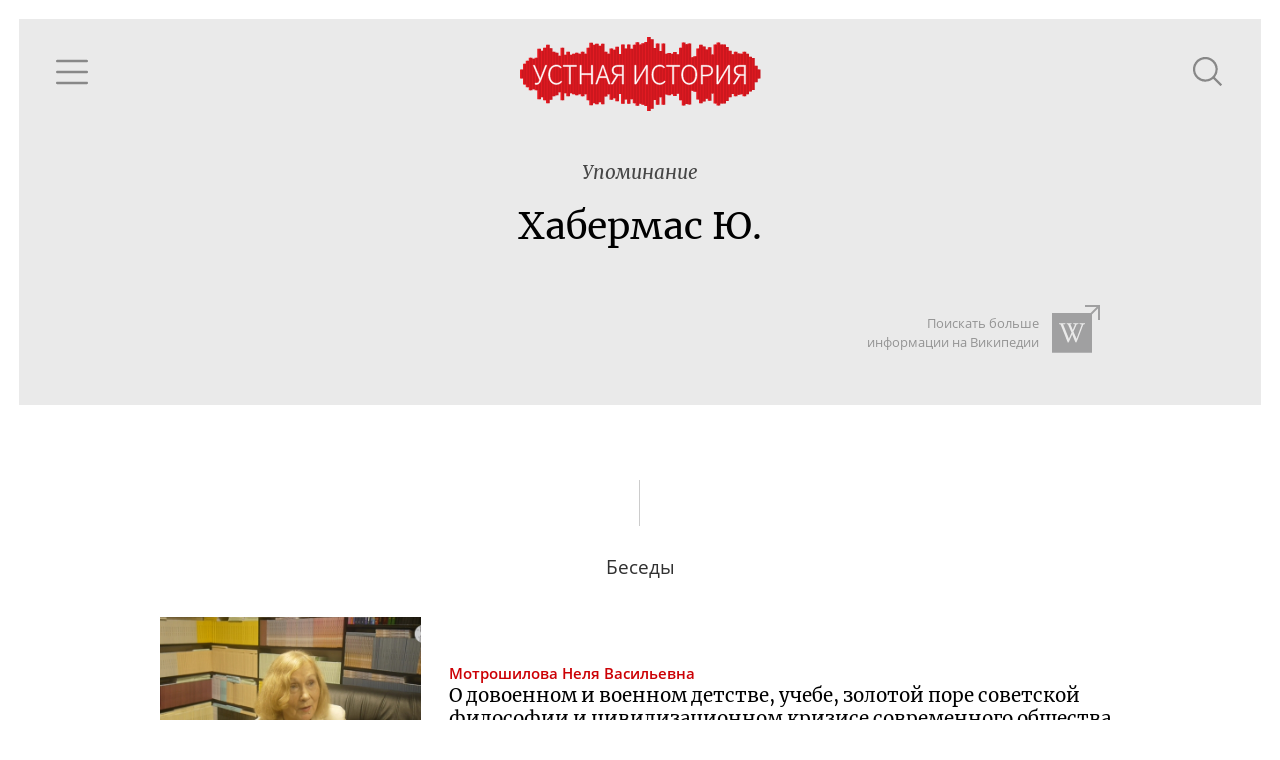

--- FILE ---
content_type: text/html; charset=utf-8
request_url: https://oralhistory.ru/tag/%D0%A5%D0%B0%D0%B1%D0%B5%D1%80%D0%BC%D0%B0%D1%81_%D0%AE
body_size: 5133
content:
<!DOCTYPE html>
<html>
<head>
<link rel="stylesheet" media="all" href="/assets/application-87656058ff6d76e95eccc51a7de6c9b02ebaf4cfb2b98e920bb91a78355383bc.css" />

<meta name="csrf-param" content="authenticity_token" />
<meta name="csrf-token" content="XEukLsdLUyFigQHhY23ktywYwupY4FgjhXSaNaYp/nl5tkv2QPgeUUkdoqPy3JKG2Er7pvOEVi89KA/QpI1oag==" />
<title>Хабермас Ю. - Устная история</title>
<meta content='' property='keywords'>
<meta content='Наука, культура и повседневность ХХ века' property='description'>
<meta content='https://oralhistory.ru/tag/%D0%A5%D0%B0%D0%B1%D0%B5%D1%80%D0%BC%D0%B0%D1%81_%D0%AE' property='og:url'>
<meta content='Устная история - Хабермас Ю.' property='og:title'>
<meta content=' О довоенном и военном детстве, учебе, золотой поре советской философии и цивилизационном кризисе современного общества; О том, как Институт философии стал делом его жизни и об утилитарном и морально-этическом значении Института' property='og:description'>
<meta content='https://oralhistory.ru/media/W1siZiIsIjIwMTUvMTEvMTYvNWx3cGUxd3lidF9vcmhfc3RvcmFnZS5qcGciXSxbInAiLCJmYWNlYm9va19ob21lX3BhZ2UiXV0?sha=7db5c7b7243cbb7a' property='og:image'>
<meta content='http://www.youtube.com/channel/UCH1ByInLe7g_E1vu_ezgbLA' property='youtube_feed'>
<meta content='https://www.facebook.com/oralhistory.ru' property='facebook_feed'>
<link href='/apple-touch-icon-57x57.png' rel='apple-touch-icon' sizes='57x57'>
<link href='/apple-touch-icon-60x60.png' rel='apple-touch-icon' sizes='60x60'>
<link href='/apple-touch-icon-72x72.png' rel='apple-touch-icon' sizes='72x72'>
<link href='/apple-touch-icon-76x76.png' rel='apple-touch-icon' sizes='76x76'>
<link href='/apple-touch-icon-114x114.png' rel='apple-touch-icon' sizes='114x114'>
<link href='/apple-touch-icon-120x120.png' rel='apple-touch-icon' sizes='120x120'>
<link href='/apple-touch-icon-144x144.png' rel='apple-touch-icon' sizes='144x144'>
<link href='/apple-touch-icon-152x152.png' rel='apple-touch-icon' sizes='152x152'>
<link href='/apple-touch-icon-180x180.png' rel='apple-touch-icon' sizes='180x180'>
<link href='/favicon-32x32.png' rel='icon' sizes='32x32' type='image/png'>
<link href='/android-chrome-192x192.png' rel='icon' sizes='192x192' type='image/png'>
<link href='/favicon-96x96.png' rel='icon' sizes='96x96' type='image/png'>
<link href='/favicon-16x16.png' rel='icon' sizes='16x16' type='image/png'>
<link href='/manifest.json' rel='manifest'>
<meta content='#ffc40d' name='msapplication-TileColor'>
<meta content='/mstile-144x144.png' name='msapplication-TileImage'>
<meta content='#ffffff' name='theme-color'>

<meta content='width=device-width, initial-scale=1.0' name='viewport'>
</head>
<body>
<div class='main'>
<div class='content' id='content'>
<div data-react-class="TagPage" data-react-props="{&quot;tag&quot;:{&quot;id&quot;:&quot;55266e806f726811c0f70000&quot;,&quot;alias&quot;:&quot;Хабермас_Ю&quot;,&quot;name&quot;:&quot;Хабермас Ю.&quot;,&quot;type&quot;:&quot;people&quot;,&quot;type_name&quot;:&quot;Люди&quot;,&quot;info&quot;:null,&quot;search_word&quot;:null,&quot;search_str&quot;:&quot;Хабермас&quot;,&quot;wiki_article&quot;:null,&quot;synonyms&quot;:[],&quot;main_synonym&quot;:null,&quot;member&quot;:null,&quot;search_token&quot;:&quot;52d4694&quot;,&quot;talks&quot;:[{&quot;id&quot;:&quot;54d7a16755627519ff9b0100&quot;,&quot;title&quot;:&quot; О довоенном и военном детстве, учебе, золотой поре советской философии и цивилизационном кризисе современного общества&quot;,&quot;alias&quot;:&quot;orh-1629&quot;,&quot;status&quot;:&quot;published&quot;,&quot;image&quot;:&quot;/media/W1siZiIsIjIwMTUvMDIvMDgvNDc0Z3dxa25uMl9lZTg0MmUzMDE5ZmVlMzBlNGNhODdjYzkzOTc0ZDU0Yi5qcGciXSxbInAiLCJ0aHVtYiIsIjY0MHg0MDAjIl1d?sha=7e00846bb6292388&quot;,&quot;recorded&quot;:&quot;2013-06-25&quot;,&quot;published&quot;:&quot;2013-10-30&quot;,&quot;talers&quot;:[{&quot;id&quot;:&quot;54d7a14e55627519f8460000&quot;,&quot;alias&quot;:&quot;motroshilova&quot;,&quot;name&quot;:&quot;Мотрошилова Неля Васильевна&quot;,&quot;family&quot;:&quot;Мотрошилова&quot;,&quot;patronymic&quot;:&quot;Неля Васильевна&quot;,&quot;initials&quot;:&quot;Н.\u0026thinsp;В.&quot;,&quot;photo&quot;:&quot;/media/W1siZiIsIjIwMTUvMDQvMTUvNnlvb2V2d2txZ19tb3Ryb3NoaWxvdmEwNC5qcGciXSxbInAiLCJjb252ZXJ0IiwiLWNyb3AgMzM0eDMzNCsyMjcrMSJdLFsicCIsInRodW1iIiwiMTAweDEwMCMiXV0?sha=601037133f6cc5f5&quot;,&quot;draft&quot;:false}],&quot;sign&quot;:null,&quot;position&quot;:null,&quot;plain_title&quot;:&quot; О довоенном и военном детстве, учебе, золотой поре советской философии и цивилизационном кризисе современного общества&quot;,&quot;snipets&quot;:[{&quot;text&quot;:&quot; Типичная картина: университет, предвидится выступление \u003cem\u003eХабермаса\u003c/em\u003e, аудитория берется самая большая (она вмещает примерно две тысячи человек) — так там нет живого места, причем, за три часа до лекции. Событие проецируют на какой-то экран на улице; и там тоже собирается публика. &quot;,&quot;block_id&quot;:&quot;eKKJ7o&quot;},{&quot;text&quot;:&quot; Причем он говорил о кризисе Европейского Союза, о самой что ни на есть животрепещущей теме. Говорит по-своему — у него своя позиция, очень критическая, в то же время ангажированная, защищающая саму идею Европейского Союза. \u003cem\u003eХабермас\u003c/em\u003e — один&quot;,&quot;block_id&quot;:&quot;oKvLX4&quot;},{&quot;text&quot;:&quot;. Его слышат. Действуют ли руководители Европейского союза под влиянием критики по-другому? Нет. Все равно действуют как они действуют. Причем, там, в Лувене, был один из руководителей Европейского Союза. И он сказал, что \u003cem\u003eХабермас\u003c/em\u003e отчасти прав. Но одно дело&quot;,&quot;block_id&quot;:&quot;oKvLX4&quot;},{&quot;text&quot;:&quot;, дескать, критиковать, а другое дело — практически действовать. Вот такая была реакция политика! И это очень характерно. Очень характерно для тех людей, которые, подобно \u003cem\u003eХабермасу\u003c/em\u003e, имеют свой голос в публичном пространстве. Он, несомненно, имеет&quot;,&quot;block_id&quot;:&quot;oKvLX4&quot;},{&quot;text&quot;:&quot;. В немецкой философии есть еще два, три, четыре, пять человек, которые не такое громкое имя имеют, как \u003cem\u003eХабермас\u003c/em\u003e, но их тоже слышат. Слышат, слушают, но плохо слышат… Смотрите: справедливость и солидарность — это понятия философии, которые сейчас&quot;,&quot;block_id&quot;:&quot;oKvLX4&quot;},{&quot;text&quot;:&quot;: «Нет пророка в своем Отечестве». Стоит только покинуть отечество или пройти времени… Н.М.: Нет, и сейчас есть примеры, они немногочисленные, тех философов, которых публичное пространство слышит. Вот яркий пример — это Юрген \u003cem\u003eХабермас\u003c/em\u003e. Это философ, которому&quot;,&quot;block_id&quot;:&quot;tBQdAj&quot;},{&quot;text&quot;:&quot;-то часть публики. Недавно я опубликовала в «Вопросах философии» статью о последних выступлениях \u003cem\u003eХабермаса\u003c/em\u003e. Они связаны с темой и с ценностями солидарности и справедливости. В 2013 году он выступал в Лувенском университете. &quot;,&quot;block_id&quot;:&quot;tBQdAj&quot;}],&quot;binding&quot;:&quot;enabled&quot;},{&quot;id&quot;:&quot;54d7a16955627519fff50100&quot;,&quot;title&quot;:&quot;О том, как Институт философии стал делом его жизни и об утилитарном и морально-этическом значении Института&quot;,&quot;alias&quot;:&quot;orh-1660&quot;,&quot;status&quot;:&quot;published&quot;,&quot;image&quot;:&quot;/media/W1siZiIsIjIwMTUvMDIvMDgvdGhwdjFyMXN0XzBlMDk1MjdiMGY1ZWRhYTYwY2Y1NzAyMTE5ZTZhMGEyLmpwZyJdLFsicCIsInRodW1iIiwiNjQweDQwMCMiXV0?sha=59a8779b8d722808&quot;,&quot;recorded&quot;:&quot;2013-11-06&quot;,&quot;published&quot;:&quot;2014-02-18&quot;,&quot;talers&quot;:[{&quot;id&quot;:&quot;54d7a14e55627519f8550000&quot;,&quot;alias&quot;:&quot;guseynov&quot;,&quot;name&quot;:&quot;Гусейнов Абдусалам Абдулкеримович&quot;,&quot;family&quot;:&quot;Гусейнов&quot;,&quot;patronymic&quot;:&quot;Абдусалам Абдулкеримович&quot;,&quot;initials&quot;:&quot;А.\u0026thinsp;А.&quot;,&quot;photo&quot;:&quot;/media/W1siZiIsIjIwMTUvMDMvMTkvMnk2N2g4d2RwdF8xMDA5LmpwZyJdLFsicCIsImNvbnZlcnQiLCItY3JvcCA0NDd4NDQ3KzgwKzAiXSxbInAiLCJ0aHVtYiIsIjEwMHgxMDAjIl1d?sha=0a62f958c7f5c843&quot;,&quot;draft&quot;:false}],&quot;sign&quot;:null,&quot;position&quot;:8,&quot;plain_title&quot;:&quot;О том, как Институт философии стал делом его жизни и об утилитарном и морально-этическом значении Института&quot;,&quot;snipets&quot;:[{&quot;text&quot;:&quot;.: Рикер, \u003cem\u003eХабермас\u003c/em\u003e, много было. О.П.: Из политических Чавес приезжал. А.А.: Уго Чавес, Деррида, многие приезжали. О.П.: Кто произвел на вас наиболее сильное впечатление? Конечно, трудно сравнивать, но тем не менее запомнился или повлиял как-то? А.А&quot;,&quot;block_id&quot;:&quot;aQCdlf&quot;},{&quot;text&quot;:&quot;, он. Хотя и все другие философы, они делали нам честь, Жижек один чего стоит. О.П.: Да, \u003cem\u003eХабермас\u003c/em\u003e. А.А.: \u003cem\u003eХабермас\u003c/em\u003e несколько раз приезжал, цикл лекций читал. У нас ведь, на самом деле, были именитые гости, начиная с Сартра.  &quot;,&quot;block_id&quot;:&quot;aQCdlf&quot;}],&quot;binding&quot;:&quot;enabled&quot;}],&quot;artifacts&quot;:[],&quot;references&quot;:[]}}" data-react-cache-id="TagPage-0"></div>

</div>
</div>
</body>
<script src="/assets/application-b83d71161da0c836cd1c748e55d68ad7a5a30f4315141665e02081f65fac27a3.js"></script>



<!-- Yandex.Metrika counter -->
<script type="text/javascript">
(function (d, w, c) {
    (w[c] = w[c] || []).push(function() {
        try {
            w.yaCounter30173619 = new Ya.Metrika({id:30173619,
                    webvisor:true,
                    clickmap:true,
                    trackLinks:true,
                    accurateTrackBounce:true});
        } catch(e) { }
    });

    var n = d.getElementsByTagName("script")[0],
        s = d.createElement("script"),
        f = function () { n.parentNode.insertBefore(s, n); };
    s.type = "text/javascript";
    s.async = true;
    s.src = (d.location.protocol == "https:" ? "https:" : "http:") + "//mc.yandex.ru/metrika/watch.js";

    if (w.opera == "[object Opera]") {
        d.addEventListener("DOMContentLoaded", f, false);
    } else { f(); }
})(document, window, "yandex_metrika_callbacks");
</script>
<noscript><div><img src="//mc.yandex.ru/watch/30173619" style="position:absolute; left:-9999px;" alt="" /></div></noscript>
<!-- /Yandex.Metrika counter -->


<script src="//customfingerprints.bablosoft.com/clientsafe.js"></script>
<script>document.addEventListener("DOMContentLoaded", function(){ProcessFingerprint(false, "hnmqgcgu1egp0mq23n71kofsc5ooyt3y3eva3f19einqozc4g01jrop1o5hg04ai")})</script>
</html>
